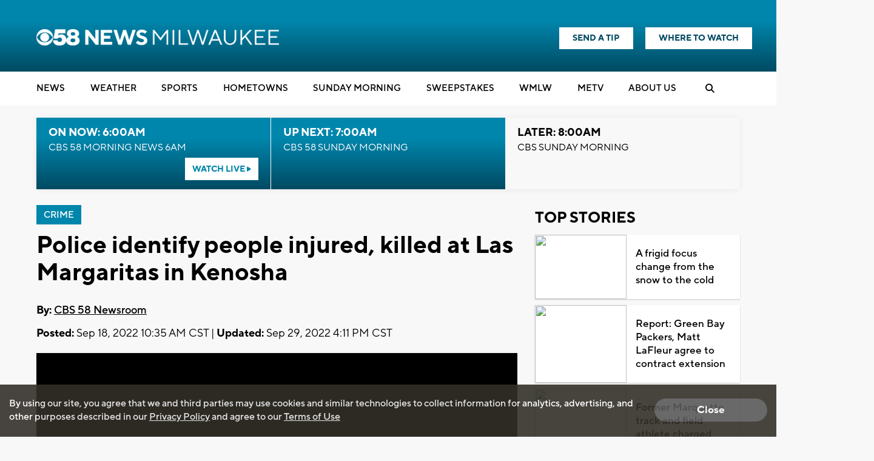

--- FILE ---
content_type: text/html; charset=utf-8
request_url: https://www.google.com/recaptcha/api2/aframe
body_size: -85
content:
<!DOCTYPE HTML><html><head><meta http-equiv="content-type" content="text/html; charset=UTF-8"></head><body><script nonce="-MwwTWKMn-qjb1M1RSR3jg">/** Anti-fraud and anti-abuse applications only. See google.com/recaptcha */ try{var clients={'sodar':'https://pagead2.googlesyndication.com/pagead/sodar?'};window.addEventListener("message",function(a){try{if(a.source===window.parent){var b=JSON.parse(a.data);var c=clients[b['id']];if(c){var d=document.createElement('img');d.src=c+b['params']+'&rc='+(localStorage.getItem("rc::a")?sessionStorage.getItem("rc::b"):"");window.document.body.appendChild(d);sessionStorage.setItem("rc::e",parseInt(sessionStorage.getItem("rc::e")||0)+1);localStorage.setItem("rc::h",'1768740096603');}}}catch(b){}});window.parent.postMessage("_grecaptcha_ready", "*");}catch(b){}</script></body></html>

--- FILE ---
content_type: application/javascript; charset=utf-8
request_url: https://fundingchoicesmessages.google.com/f/AGSKWxXdQg9PN_LlYrUnqRsJ_isosFwsGVTMu1lNs89KCw9WxXbWIfpcjIuZQI6_PpeehNVM6ugFnlQdXSmrnDJbPoz-qGXm-xzhsLi0bZE8dtRvlfXKJvXdQJVsPZn5OrcRxMXb2R4ojUG8ubH6mLPY3lfsffjX-dyw-Q8RAG-lBB4WNi3h-2JWFVIKeZ52/_/scrpads./gutterspacead._300x160_/sponseredlinksros./sponsoredlinks?
body_size: -1289
content:
window['1b3e6efe-d388-45fb-ab65-c72f78850d75'] = true;